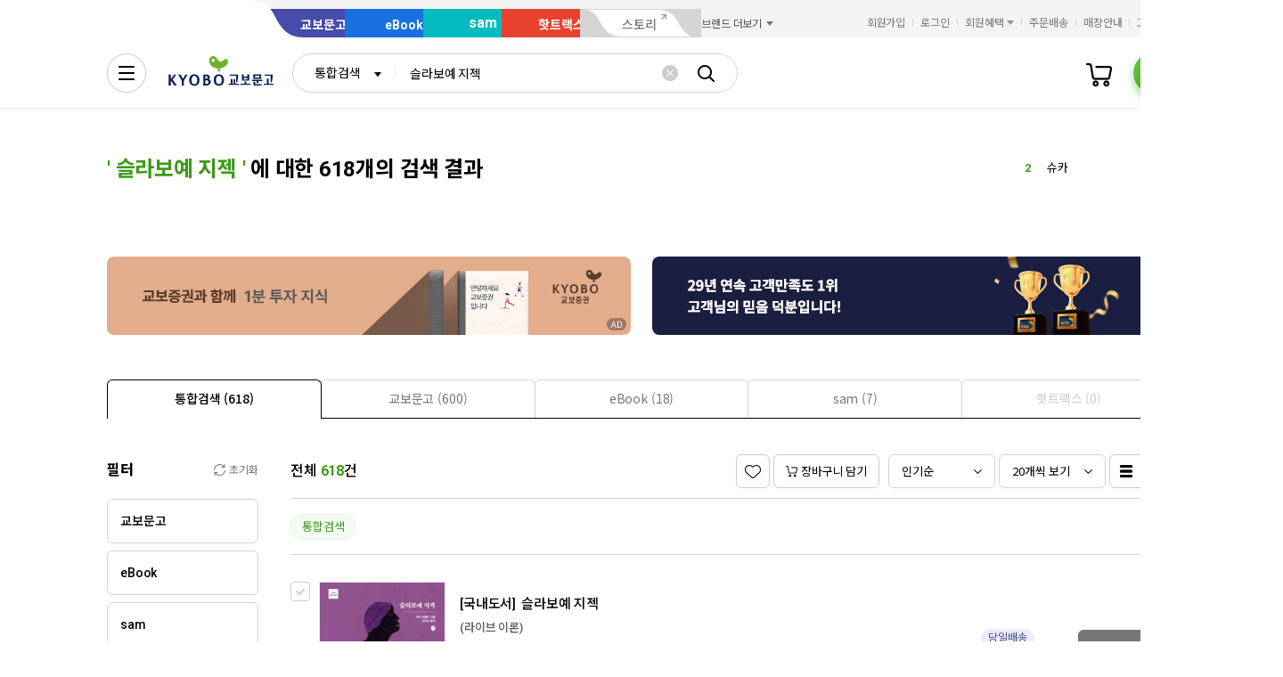

--- FILE ---
content_type: application/javascript
request_url: https://search.kyobobook.co.kr/srp/api/v1/search/autocomplete/rise?callback=searchAutoRise&sex=0&age=0&gubun=P&_=1768836683534
body_size: 561
content:
searchAutoRise({"data":{"returnCode":1,"totalSize":50,"realSize":10,"errorMessage":null,"resultDocuments":[{"diff":"0","reg_DATE":"2026. 01. 20. 00:00","keywords":"수능특강","rank":"1","dq_ID":"P_0_0_1_26012000"},{"diff":"0","reg_DATE":"2026. 01. 20. 00:00","keywords":"슈카","rank":"2","dq_ID":"P_0_0_2_26012000"},{"diff":"0","reg_DATE":"2026. 01. 20. 00:00","keywords":"최소한의","rank":"3","dq_ID":"P_0_0_3_26012000"},{"diff":"0","reg_DATE":"2026. 01. 20. 00:00","keywords":"혼모노","rank":"4","dq_ID":"P_0_0_4_26012000"},{"diff":"1","reg_DATE":"2026. 01. 20. 00:00","keywords":"연매장","rank":"5","dq_ID":"P_0_0_5_26012000"},{"diff":"-1","reg_DATE":"2026. 01. 20. 00:00","keywords":"괴테는","rank":"6","dq_ID":"P_0_0_6_26012000"},{"diff":"8","reg_DATE":"2026. 01. 20. 00:00","keywords":"워드마스터","rank":"7","dq_ID":"P_0_0_7_26012000"},{"diff":"-1","reg_DATE":"2026. 01. 20. 00:00","keywords":"AI","rank":"8","dq_ID":"P_0_0_8_26012000"},{"diff":"1","reg_DATE":"2026. 01. 20. 00:00","keywords":"토익","rank":"9","dq_ID":"P_0_0_9_26012000"},{"diff":"1","reg_DATE":"2026. 01. 20. 00:00","keywords":"절창","rank":"10","dq_ID":"P_0_0_10_26012000"}]},"resultCode":"200","resultMessage":"Search Success","detailMessage":"자동완성 급등검색어 검색 결과를 가져왔습니다."});

--- FILE ---
content_type: application/javascript;charset=UTF-8
request_url: https://issuer.eigene.io/guid?callback=jsonp_63rmm2pw4o1qm4s
body_size: 121
content:
/**/jsonp_63rmm2pw4o1qm4s({"EG_GUID":"03b5ca5b-3ac3-4870-bc13-8515c4f282f9"});